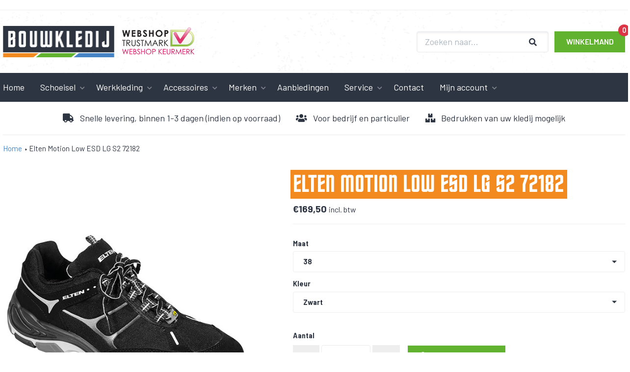

--- FILE ---
content_type: text/html; charset=utf-8
request_url: https://bouwkledij.nl/products/elten-motion-low-esd-lg-s2-72182
body_size: 14555
content:
<!DOCTYPE html>
<html lang='nl'>
  <head>
    <meta name="google-site-verification" content="5ssqghfKH_acr5WRymG7B5B6OvV-Y2AHjLJIbpuC_Nk" />
    <meta charset='utf-8'>
    <meta name='viewport' content='width=device-width,initial-scale=1'>
    <link rel='canonical' href='https://bouwkledij.nl/products/elten-motion-low-esd-lg-s2-72182'>
    <link rel='shortcut icon' href='' type='image/png'>
    <link rel="stylesheet" href="https://use.fontawesome.com/releases/v5.14.0/css/all.css" integrity="sha384-HzLeBuhoNPvSl5KYnjx0BT+WB0QEEqLprO+NBkkk5gbc67FTaL7XIGa2w1L0Xbgc" crossorigin="anonymous">

      <link href="//bouwkledij.nl/cdn/shop/t/2/assets/main.css?v=111603181540343972631600417009" rel="stylesheet" type="text/css" media="all" />
<link rel="shortcut icon" href="//bouwkledij.nl/cdn/shop/files/favicon_32x32.png?v=1614315360" type="image/png">
    <title>
      Elten Motion Low ESD LG S2 72182
      
      
      
        &ndash; Bouwkledij
      
    </title>

    





  
  
  
  
  




<meta name="description" content="Gehydrofobeerd microvezel Fashmo / Cordura®, ademende binnenvoering van textiel, gepolsterde watertong, hele inlegzool ESD PRO, ESD beschermende softvlies-binnenzool, TPU/PU zool, kunststof neus, Conform EN ISO 20345 Laag S2 SRC, metaalvrij / ledervrij." />
<meta property="og:url" content="https://bouwkledij.nl/products/elten-motion-low-esd-lg-s2-72182">
<meta property="og:site_name" content="Bouwkledij">
<meta property="og:type" content="product">
<meta property="og:title" content="Elten Motion Low ESD LG S2 72182">
<meta property="og:description" content="Gehydrofobeerd microvezel Fashmo / Cordura®, ademende binnenvoering van textiel, gepolsterde watertong, hele inlegzool ESD PRO, ESD beschermende softvlies-binnenzool, TPU/PU zool, kunststof neus, Conform EN ISO 20345 Laag S2 SRC, metaalvrij / ledervrij.">
<meta property="og:image" content="http://bouwkledij.nl/cdn/shop/products/0035930_0_Large_ab02b39d-cdc0-4773-bc5d-f92c0957c347_1024x.jpg?v=1604425747">
<meta property="og:image:secure_url" content="https://bouwkledij.nl/cdn/shop/products/0035930_0_Large_ab02b39d-cdc0-4773-bc5d-f92c0957c347_1024x.jpg?v=1604425747">
<meta property="og:price:amount" content="169,50">
<meta property="og:price:currency" content="EUR">

<meta name="twitter:title" content="Elten Motion Low ESD LG S2 72182">
<meta name="twitter:description" content="Gehydrofobeerd microvezel Fashmo / Cordura®, ademende binnenvoering van textiel, gepolsterde watertong, hele inlegzool ESD PRO, ESD beschermende softvlies-binnenzool, TPU/PU zool, kunststof neus, Conform EN ISO 20345 Laag S2 SRC, metaalvrij / ledervrij.">
<meta name="twitter:card" content="summary_large_image">
<meta name="twitter:image" content="https://bouwkledij.nl/cdn/shop/products/0035930_0_Large_ab02b39d-cdc0-4773-bc5d-f92c0957c347_1024x.jpg?v=1604425747">
<meta name="twitter:image:width" content="480">
<meta name="twitter:image:height" content="480">


    

    <script>
      window.theme = {
        strings: {
          addToCart: "In winkelwagen",
          soldOut: "Uitverkocht",
          unavailable: "Niet beschikbaar"
        },
        moneyFormat: "€{{amount_with_comma_separator}}"
      }
    </script>

    <link href="//bouwkledij.nl/cdn/shop/t/2/assets/index.css?v=111473710636728497521602760724" rel="stylesheet" type="text/css" media="all" />

    <script>window.performance && window.performance.mark && window.performance.mark('shopify.content_for_header.start');</script><meta name="google-site-verification" content="5ssqghfKH_acr5WRymG7B5B6OvV-Y2AHjLJIbpuC_Nk">
<meta name="facebook-domain-verification" content="m308nnk4zf6t55glxkht8im8yccpzd">
<meta name="facebook-domain-verification" content="9e4g7kl5kt1ac0pj0bbwdz0d6x1tk3">
<meta id="shopify-digital-wallet" name="shopify-digital-wallet" content="/48260776094/digital_wallets/dialog">
<link rel="alternate" type="application/json+oembed" href="https://bouwkledij.nl/products/elten-motion-low-esd-lg-s2-72182.oembed">
<script async="async" src="/checkouts/internal/preloads.js?locale=nl-NL"></script>
<script id="shopify-features" type="application/json">{"accessToken":"32dfc16052a244c6e6cd28414d0f3e16","betas":["rich-media-storefront-analytics"],"domain":"bouwkledij.nl","predictiveSearch":true,"shopId":48260776094,"locale":"nl"}</script>
<script>var Shopify = Shopify || {};
Shopify.shop = "bouwkledij-testomgeving.myshopify.com";
Shopify.locale = "nl";
Shopify.currency = {"active":"EUR","rate":"1.0"};
Shopify.country = "NL";
Shopify.theme = {"name":"Shopify-thema","id":111787999390,"schema_name":"Slater","schema_version":"1.0.0","theme_store_id":null,"role":"main"};
Shopify.theme.handle = "null";
Shopify.theme.style = {"id":null,"handle":null};
Shopify.cdnHost = "bouwkledij.nl/cdn";
Shopify.routes = Shopify.routes || {};
Shopify.routes.root = "/";</script>
<script type="module">!function(o){(o.Shopify=o.Shopify||{}).modules=!0}(window);</script>
<script>!function(o){function n(){var o=[];function n(){o.push(Array.prototype.slice.apply(arguments))}return n.q=o,n}var t=o.Shopify=o.Shopify||{};t.loadFeatures=n(),t.autoloadFeatures=n()}(window);</script>
<script id="shop-js-analytics" type="application/json">{"pageType":"product"}</script>
<script defer="defer" async type="module" src="//bouwkledij.nl/cdn/shopifycloud/shop-js/modules/v2/client.init-shop-cart-sync_CwGft62q.nl.esm.js"></script>
<script defer="defer" async type="module" src="//bouwkledij.nl/cdn/shopifycloud/shop-js/modules/v2/chunk.common_BAeYDmFP.esm.js"></script>
<script defer="defer" async type="module" src="//bouwkledij.nl/cdn/shopifycloud/shop-js/modules/v2/chunk.modal_B9qqLDBC.esm.js"></script>
<script type="module">
  await import("//bouwkledij.nl/cdn/shopifycloud/shop-js/modules/v2/client.init-shop-cart-sync_CwGft62q.nl.esm.js");
await import("//bouwkledij.nl/cdn/shopifycloud/shop-js/modules/v2/chunk.common_BAeYDmFP.esm.js");
await import("//bouwkledij.nl/cdn/shopifycloud/shop-js/modules/v2/chunk.modal_B9qqLDBC.esm.js");

  window.Shopify.SignInWithShop?.initShopCartSync?.({"fedCMEnabled":true,"windoidEnabled":true});

</script>
<script id="__st">var __st={"a":48260776094,"offset":3600,"reqid":"faf52d7f-6d83-45e2-a79f-812a3aa7bf52-1769347355","pageurl":"bouwkledij.nl\/products\/elten-motion-low-esd-lg-s2-72182","u":"c70c193e9a8f","p":"product","rtyp":"product","rid":5870248231070};</script>
<script>window.ShopifyPaypalV4VisibilityTracking = true;</script>
<script id="captcha-bootstrap">!function(){'use strict';const t='contact',e='account',n='new_comment',o=[[t,t],['blogs',n],['comments',n],[t,'customer']],c=[[e,'customer_login'],[e,'guest_login'],[e,'recover_customer_password'],[e,'create_customer']],r=t=>t.map((([t,e])=>`form[action*='/${t}']:not([data-nocaptcha='true']) input[name='form_type'][value='${e}']`)).join(','),a=t=>()=>t?[...document.querySelectorAll(t)].map((t=>t.form)):[];function s(){const t=[...o],e=r(t);return a(e)}const i='password',u='form_key',d=['recaptcha-v3-token','g-recaptcha-response','h-captcha-response',i],f=()=>{try{return window.sessionStorage}catch{return}},m='__shopify_v',_=t=>t.elements[u];function p(t,e,n=!1){try{const o=window.sessionStorage,c=JSON.parse(o.getItem(e)),{data:r}=function(t){const{data:e,action:n}=t;return t[m]||n?{data:e,action:n}:{data:t,action:n}}(c);for(const[e,n]of Object.entries(r))t.elements[e]&&(t.elements[e].value=n);n&&o.removeItem(e)}catch(o){console.error('form repopulation failed',{error:o})}}const l='form_type',E='cptcha';function T(t){t.dataset[E]=!0}const w=window,h=w.document,L='Shopify',v='ce_forms',y='captcha';let A=!1;((t,e)=>{const n=(g='f06e6c50-85a8-45c8-87d0-21a2b65856fe',I='https://cdn.shopify.com/shopifycloud/storefront-forms-hcaptcha/ce_storefront_forms_captcha_hcaptcha.v1.5.2.iife.js',D={infoText:'Beschermd door hCaptcha',privacyText:'Privacy',termsText:'Voorwaarden'},(t,e,n)=>{const o=w[L][v],c=o.bindForm;if(c)return c(t,g,e,D).then(n);var r;o.q.push([[t,g,e,D],n]),r=I,A||(h.body.append(Object.assign(h.createElement('script'),{id:'captcha-provider',async:!0,src:r})),A=!0)});var g,I,D;w[L]=w[L]||{},w[L][v]=w[L][v]||{},w[L][v].q=[],w[L][y]=w[L][y]||{},w[L][y].protect=function(t,e){n(t,void 0,e),T(t)},Object.freeze(w[L][y]),function(t,e,n,w,h,L){const[v,y,A,g]=function(t,e,n){const i=e?o:[],u=t?c:[],d=[...i,...u],f=r(d),m=r(i),_=r(d.filter((([t,e])=>n.includes(e))));return[a(f),a(m),a(_),s()]}(w,h,L),I=t=>{const e=t.target;return e instanceof HTMLFormElement?e:e&&e.form},D=t=>v().includes(t);t.addEventListener('submit',(t=>{const e=I(t);if(!e)return;const n=D(e)&&!e.dataset.hcaptchaBound&&!e.dataset.recaptchaBound,o=_(e),c=g().includes(e)&&(!o||!o.value);(n||c)&&t.preventDefault(),c&&!n&&(function(t){try{if(!f())return;!function(t){const e=f();if(!e)return;const n=_(t);if(!n)return;const o=n.value;o&&e.removeItem(o)}(t);const e=Array.from(Array(32),(()=>Math.random().toString(36)[2])).join('');!function(t,e){_(t)||t.append(Object.assign(document.createElement('input'),{type:'hidden',name:u})),t.elements[u].value=e}(t,e),function(t,e){const n=f();if(!n)return;const o=[...t.querySelectorAll(`input[type='${i}']`)].map((({name:t})=>t)),c=[...d,...o],r={};for(const[a,s]of new FormData(t).entries())c.includes(a)||(r[a]=s);n.setItem(e,JSON.stringify({[m]:1,action:t.action,data:r}))}(t,e)}catch(e){console.error('failed to persist form',e)}}(e),e.submit())}));const S=(t,e)=>{t&&!t.dataset[E]&&(n(t,e.some((e=>e===t))),T(t))};for(const o of['focusin','change'])t.addEventListener(o,(t=>{const e=I(t);D(e)&&S(e,y())}));const B=e.get('form_key'),M=e.get(l),P=B&&M;t.addEventListener('DOMContentLoaded',(()=>{const t=y();if(P)for(const e of t)e.elements[l].value===M&&p(e,B);[...new Set([...A(),...v().filter((t=>'true'===t.dataset.shopifyCaptcha))])].forEach((e=>S(e,t)))}))}(h,new URLSearchParams(w.location.search),n,t,e,['guest_login'])})(!0,!0)}();</script>
<script integrity="sha256-4kQ18oKyAcykRKYeNunJcIwy7WH5gtpwJnB7kiuLZ1E=" data-source-attribution="shopify.loadfeatures" defer="defer" src="//bouwkledij.nl/cdn/shopifycloud/storefront/assets/storefront/load_feature-a0a9edcb.js" crossorigin="anonymous"></script>
<script data-source-attribution="shopify.dynamic_checkout.dynamic.init">var Shopify=Shopify||{};Shopify.PaymentButton=Shopify.PaymentButton||{isStorefrontPortableWallets:!0,init:function(){window.Shopify.PaymentButton.init=function(){};var t=document.createElement("script");t.src="https://bouwkledij.nl/cdn/shopifycloud/portable-wallets/latest/portable-wallets.nl.js",t.type="module",document.head.appendChild(t)}};
</script>
<script data-source-attribution="shopify.dynamic_checkout.buyer_consent">
  function portableWalletsHideBuyerConsent(e){var t=document.getElementById("shopify-buyer-consent"),n=document.getElementById("shopify-subscription-policy-button");t&&n&&(t.classList.add("hidden"),t.setAttribute("aria-hidden","true"),n.removeEventListener("click",e))}function portableWalletsShowBuyerConsent(e){var t=document.getElementById("shopify-buyer-consent"),n=document.getElementById("shopify-subscription-policy-button");t&&n&&(t.classList.remove("hidden"),t.removeAttribute("aria-hidden"),n.addEventListener("click",e))}window.Shopify?.PaymentButton&&(window.Shopify.PaymentButton.hideBuyerConsent=portableWalletsHideBuyerConsent,window.Shopify.PaymentButton.showBuyerConsent=portableWalletsShowBuyerConsent);
</script>
<script data-source-attribution="shopify.dynamic_checkout.cart.bootstrap">document.addEventListener("DOMContentLoaded",(function(){function t(){return document.querySelector("shopify-accelerated-checkout-cart, shopify-accelerated-checkout")}if(t())Shopify.PaymentButton.init();else{new MutationObserver((function(e,n){t()&&(Shopify.PaymentButton.init(),n.disconnect())})).observe(document.body,{childList:!0,subtree:!0})}}));
</script>
<script id='scb4127' type='text/javascript' async='' src='https://bouwkledij.nl/cdn/shopifycloud/privacy-banner/storefront-banner.js'></script>
<script>window.performance && window.performance.mark && window.performance.mark('shopify.content_for_header.end');</script>
  <link href="https://monorail-edge.shopifysvc.com" rel="dns-prefetch">
<script>(function(){if ("sendBeacon" in navigator && "performance" in window) {try {var session_token_from_headers = performance.getEntriesByType('navigation')[0].serverTiming.find(x => x.name == '_s').description;} catch {var session_token_from_headers = undefined;}var session_cookie_matches = document.cookie.match(/_shopify_s=([^;]*)/);var session_token_from_cookie = session_cookie_matches && session_cookie_matches.length === 2 ? session_cookie_matches[1] : "";var session_token = session_token_from_headers || session_token_from_cookie || "";function handle_abandonment_event(e) {var entries = performance.getEntries().filter(function(entry) {return /monorail-edge.shopifysvc.com/.test(entry.name);});if (!window.abandonment_tracked && entries.length === 0) {window.abandonment_tracked = true;var currentMs = Date.now();var navigation_start = performance.timing.navigationStart;var payload = {shop_id: 48260776094,url: window.location.href,navigation_start,duration: currentMs - navigation_start,session_token,page_type: "product"};window.navigator.sendBeacon("https://monorail-edge.shopifysvc.com/v1/produce", JSON.stringify({schema_id: "online_store_buyer_site_abandonment/1.1",payload: payload,metadata: {event_created_at_ms: currentMs,event_sent_at_ms: currentMs}}));}}window.addEventListener('pagehide', handle_abandonment_event);}}());</script>
<script id="web-pixels-manager-setup">(function e(e,d,r,n,o){if(void 0===o&&(o={}),!Boolean(null===(a=null===(i=window.Shopify)||void 0===i?void 0:i.analytics)||void 0===a?void 0:a.replayQueue)){var i,a;window.Shopify=window.Shopify||{};var t=window.Shopify;t.analytics=t.analytics||{};var s=t.analytics;s.replayQueue=[],s.publish=function(e,d,r){return s.replayQueue.push([e,d,r]),!0};try{self.performance.mark("wpm:start")}catch(e){}var l=function(){var e={modern:/Edge?\/(1{2}[4-9]|1[2-9]\d|[2-9]\d{2}|\d{4,})\.\d+(\.\d+|)|Firefox\/(1{2}[4-9]|1[2-9]\d|[2-9]\d{2}|\d{4,})\.\d+(\.\d+|)|Chrom(ium|e)\/(9{2}|\d{3,})\.\d+(\.\d+|)|(Maci|X1{2}).+ Version\/(15\.\d+|(1[6-9]|[2-9]\d|\d{3,})\.\d+)([,.]\d+|)( \(\w+\)|)( Mobile\/\w+|) Safari\/|Chrome.+OPR\/(9{2}|\d{3,})\.\d+\.\d+|(CPU[ +]OS|iPhone[ +]OS|CPU[ +]iPhone|CPU IPhone OS|CPU iPad OS)[ +]+(15[._]\d+|(1[6-9]|[2-9]\d|\d{3,})[._]\d+)([._]\d+|)|Android:?[ /-](13[3-9]|1[4-9]\d|[2-9]\d{2}|\d{4,})(\.\d+|)(\.\d+|)|Android.+Firefox\/(13[5-9]|1[4-9]\d|[2-9]\d{2}|\d{4,})\.\d+(\.\d+|)|Android.+Chrom(ium|e)\/(13[3-9]|1[4-9]\d|[2-9]\d{2}|\d{4,})\.\d+(\.\d+|)|SamsungBrowser\/([2-9]\d|\d{3,})\.\d+/,legacy:/Edge?\/(1[6-9]|[2-9]\d|\d{3,})\.\d+(\.\d+|)|Firefox\/(5[4-9]|[6-9]\d|\d{3,})\.\d+(\.\d+|)|Chrom(ium|e)\/(5[1-9]|[6-9]\d|\d{3,})\.\d+(\.\d+|)([\d.]+$|.*Safari\/(?![\d.]+ Edge\/[\d.]+$))|(Maci|X1{2}).+ Version\/(10\.\d+|(1[1-9]|[2-9]\d|\d{3,})\.\d+)([,.]\d+|)( \(\w+\)|)( Mobile\/\w+|) Safari\/|Chrome.+OPR\/(3[89]|[4-9]\d|\d{3,})\.\d+\.\d+|(CPU[ +]OS|iPhone[ +]OS|CPU[ +]iPhone|CPU IPhone OS|CPU iPad OS)[ +]+(10[._]\d+|(1[1-9]|[2-9]\d|\d{3,})[._]\d+)([._]\d+|)|Android:?[ /-](13[3-9]|1[4-9]\d|[2-9]\d{2}|\d{4,})(\.\d+|)(\.\d+|)|Mobile Safari.+OPR\/([89]\d|\d{3,})\.\d+\.\d+|Android.+Firefox\/(13[5-9]|1[4-9]\d|[2-9]\d{2}|\d{4,})\.\d+(\.\d+|)|Android.+Chrom(ium|e)\/(13[3-9]|1[4-9]\d|[2-9]\d{2}|\d{4,})\.\d+(\.\d+|)|Android.+(UC? ?Browser|UCWEB|U3)[ /]?(15\.([5-9]|\d{2,})|(1[6-9]|[2-9]\d|\d{3,})\.\d+)\.\d+|SamsungBrowser\/(5\.\d+|([6-9]|\d{2,})\.\d+)|Android.+MQ{2}Browser\/(14(\.(9|\d{2,})|)|(1[5-9]|[2-9]\d|\d{3,})(\.\d+|))(\.\d+|)|K[Aa][Ii]OS\/(3\.\d+|([4-9]|\d{2,})\.\d+)(\.\d+|)/},d=e.modern,r=e.legacy,n=navigator.userAgent;return n.match(d)?"modern":n.match(r)?"legacy":"unknown"}(),u="modern"===l?"modern":"legacy",c=(null!=n?n:{modern:"",legacy:""})[u],f=function(e){return[e.baseUrl,"/wpm","/b",e.hashVersion,"modern"===e.buildTarget?"m":"l",".js"].join("")}({baseUrl:d,hashVersion:r,buildTarget:u}),m=function(e){var d=e.version,r=e.bundleTarget,n=e.surface,o=e.pageUrl,i=e.monorailEndpoint;return{emit:function(e){var a=e.status,t=e.errorMsg,s=(new Date).getTime(),l=JSON.stringify({metadata:{event_sent_at_ms:s},events:[{schema_id:"web_pixels_manager_load/3.1",payload:{version:d,bundle_target:r,page_url:o,status:a,surface:n,error_msg:t},metadata:{event_created_at_ms:s}}]});if(!i)return console&&console.warn&&console.warn("[Web Pixels Manager] No Monorail endpoint provided, skipping logging."),!1;try{return self.navigator.sendBeacon.bind(self.navigator)(i,l)}catch(e){}var u=new XMLHttpRequest;try{return u.open("POST",i,!0),u.setRequestHeader("Content-Type","text/plain"),u.send(l),!0}catch(e){return console&&console.warn&&console.warn("[Web Pixels Manager] Got an unhandled error while logging to Monorail."),!1}}}}({version:r,bundleTarget:l,surface:e.surface,pageUrl:self.location.href,monorailEndpoint:e.monorailEndpoint});try{o.browserTarget=l,function(e){var d=e.src,r=e.async,n=void 0===r||r,o=e.onload,i=e.onerror,a=e.sri,t=e.scriptDataAttributes,s=void 0===t?{}:t,l=document.createElement("script"),u=document.querySelector("head"),c=document.querySelector("body");if(l.async=n,l.src=d,a&&(l.integrity=a,l.crossOrigin="anonymous"),s)for(var f in s)if(Object.prototype.hasOwnProperty.call(s,f))try{l.dataset[f]=s[f]}catch(e){}if(o&&l.addEventListener("load",o),i&&l.addEventListener("error",i),u)u.appendChild(l);else{if(!c)throw new Error("Did not find a head or body element to append the script");c.appendChild(l)}}({src:f,async:!0,onload:function(){if(!function(){var e,d;return Boolean(null===(d=null===(e=window.Shopify)||void 0===e?void 0:e.analytics)||void 0===d?void 0:d.initialized)}()){var d=window.webPixelsManager.init(e)||void 0;if(d){var r=window.Shopify.analytics;r.replayQueue.forEach((function(e){var r=e[0],n=e[1],o=e[2];d.publishCustomEvent(r,n,o)})),r.replayQueue=[],r.publish=d.publishCustomEvent,r.visitor=d.visitor,r.initialized=!0}}},onerror:function(){return m.emit({status:"failed",errorMsg:"".concat(f," has failed to load")})},sri:function(e){var d=/^sha384-[A-Za-z0-9+/=]+$/;return"string"==typeof e&&d.test(e)}(c)?c:"",scriptDataAttributes:o}),m.emit({status:"loading"})}catch(e){m.emit({status:"failed",errorMsg:(null==e?void 0:e.message)||"Unknown error"})}}})({shopId: 48260776094,storefrontBaseUrl: "https://bouwkledij.nl",extensionsBaseUrl: "https://extensions.shopifycdn.com/cdn/shopifycloud/web-pixels-manager",monorailEndpoint: "https://monorail-edge.shopifysvc.com/unstable/produce_batch",surface: "storefront-renderer",enabledBetaFlags: ["2dca8a86"],webPixelsConfigList: [{"id":"1052770642","configuration":"{\"config\":\"{\\\"pixel_id\\\":\\\"AW-363892000\\\",\\\"target_country\\\":\\\"NL\\\",\\\"gtag_events\\\":[{\\\"type\\\":\\\"search\\\",\\\"action_label\\\":\\\"AW-363892000\\\/WoHZCMKy9eQCEKCawq0B\\\"},{\\\"type\\\":\\\"begin_checkout\\\",\\\"action_label\\\":\\\"AW-363892000\\\/9he1CL-y9eQCEKCawq0B\\\"},{\\\"type\\\":\\\"view_item\\\",\\\"action_label\\\":[\\\"AW-363892000\\\/lfh7CLmy9eQCEKCawq0B\\\",\\\"MC-1502TTFCNT\\\"]},{\\\"type\\\":\\\"purchase\\\",\\\"action_label\\\":[\\\"AW-363892000\\\/ULZmCLay9eQCEKCawq0B\\\",\\\"MC-1502TTFCNT\\\"]},{\\\"type\\\":\\\"page_view\\\",\\\"action_label\\\":[\\\"AW-363892000\\\/wTBGCLOy9eQCEKCawq0B\\\",\\\"MC-1502TTFCNT\\\"]},{\\\"type\\\":\\\"add_payment_info\\\",\\\"action_label\\\":\\\"AW-363892000\\\/yiHwCMWy9eQCEKCawq0B\\\"},{\\\"type\\\":\\\"add_to_cart\\\",\\\"action_label\\\":\\\"AW-363892000\\\/RRt5CLyy9eQCEKCawq0B\\\"}],\\\"enable_monitoring_mode\\\":false}\"}","eventPayloadVersion":"v1","runtimeContext":"OPEN","scriptVersion":"b2a88bafab3e21179ed38636efcd8a93","type":"APP","apiClientId":1780363,"privacyPurposes":[],"dataSharingAdjustments":{"protectedCustomerApprovalScopes":["read_customer_address","read_customer_email","read_customer_name","read_customer_personal_data","read_customer_phone"]}},{"id":"369885522","configuration":"{\"pixel_id\":\"1018710955708408\",\"pixel_type\":\"facebook_pixel\",\"metaapp_system_user_token\":\"-\"}","eventPayloadVersion":"v1","runtimeContext":"OPEN","scriptVersion":"ca16bc87fe92b6042fbaa3acc2fbdaa6","type":"APP","apiClientId":2329312,"privacyPurposes":["ANALYTICS","MARKETING","SALE_OF_DATA"],"dataSharingAdjustments":{"protectedCustomerApprovalScopes":["read_customer_address","read_customer_email","read_customer_name","read_customer_personal_data","read_customer_phone"]}},{"id":"175767890","eventPayloadVersion":"v1","runtimeContext":"LAX","scriptVersion":"1","type":"CUSTOM","privacyPurposes":["ANALYTICS"],"name":"Google Analytics tag (migrated)"},{"id":"shopify-app-pixel","configuration":"{}","eventPayloadVersion":"v1","runtimeContext":"STRICT","scriptVersion":"0450","apiClientId":"shopify-pixel","type":"APP","privacyPurposes":["ANALYTICS","MARKETING"]},{"id":"shopify-custom-pixel","eventPayloadVersion":"v1","runtimeContext":"LAX","scriptVersion":"0450","apiClientId":"shopify-pixel","type":"CUSTOM","privacyPurposes":["ANALYTICS","MARKETING"]}],isMerchantRequest: false,initData: {"shop":{"name":"Bouwkledij","paymentSettings":{"currencyCode":"EUR"},"myshopifyDomain":"bouwkledij-testomgeving.myshopify.com","countryCode":"NL","storefrontUrl":"https:\/\/bouwkledij.nl"},"customer":null,"cart":null,"checkout":null,"productVariants":[{"price":{"amount":169.5,"currencyCode":"EUR"},"product":{"title":"Elten Motion Low ESD LG S2 72182","vendor":"Elten","id":"5870248231070","untranslatedTitle":"Elten Motion Low ESD LG S2 72182","url":"\/products\/elten-motion-low-esd-lg-s2-72182","type":""},"id":"36805482086558","image":{"src":"\/\/bouwkledij.nl\/cdn\/shop\/products\/0035930_0_Large_ab02b39d-cdc0-4773-bc5d-f92c0957c347.jpg?v=1604425747"},"sku":"11.160.178.38","title":"38 \/ Zwart","untranslatedTitle":"38 \/ Zwart"},{"price":{"amount":169.5,"currencyCode":"EUR"},"product":{"title":"Elten Motion Low ESD LG S2 72182","vendor":"Elten","id":"5870248231070","untranslatedTitle":"Elten Motion Low ESD LG S2 72182","url":"\/products\/elten-motion-low-esd-lg-s2-72182","type":""},"id":"36805482119326","image":{"src":"\/\/bouwkledij.nl\/cdn\/shop\/products\/0035930_0_Large_ab02b39d-cdc0-4773-bc5d-f92c0957c347.jpg?v=1604425747"},"sku":"11.160.178.39","title":"39 \/ Zwart","untranslatedTitle":"39 \/ Zwart"},{"price":{"amount":169.5,"currencyCode":"EUR"},"product":{"title":"Elten Motion Low ESD LG S2 72182","vendor":"Elten","id":"5870248231070","untranslatedTitle":"Elten Motion Low ESD LG S2 72182","url":"\/products\/elten-motion-low-esd-lg-s2-72182","type":""},"id":"36805482152094","image":{"src":"\/\/bouwkledij.nl\/cdn\/shop\/products\/0035930_0_Large_ab02b39d-cdc0-4773-bc5d-f92c0957c347.jpg?v=1604425747"},"sku":"11.160.178.40","title":"40 \/ Zwart","untranslatedTitle":"40 \/ Zwart"},{"price":{"amount":169.5,"currencyCode":"EUR"},"product":{"title":"Elten Motion Low ESD LG S2 72182","vendor":"Elten","id":"5870248231070","untranslatedTitle":"Elten Motion Low ESD LG S2 72182","url":"\/products\/elten-motion-low-esd-lg-s2-72182","type":""},"id":"36805482184862","image":{"src":"\/\/bouwkledij.nl\/cdn\/shop\/products\/0035930_0_Large_ab02b39d-cdc0-4773-bc5d-f92c0957c347.jpg?v=1604425747"},"sku":"11.160.178.41","title":"41 \/ Zwart","untranslatedTitle":"41 \/ Zwart"},{"price":{"amount":169.5,"currencyCode":"EUR"},"product":{"title":"Elten Motion Low ESD LG S2 72182","vendor":"Elten","id":"5870248231070","untranslatedTitle":"Elten Motion Low ESD LG S2 72182","url":"\/products\/elten-motion-low-esd-lg-s2-72182","type":""},"id":"36805482217630","image":{"src":"\/\/bouwkledij.nl\/cdn\/shop\/products\/0035930_0_Large_ab02b39d-cdc0-4773-bc5d-f92c0957c347.jpg?v=1604425747"},"sku":"11.160.178.42","title":"42 \/ Zwart","untranslatedTitle":"42 \/ Zwart"},{"price":{"amount":169.5,"currencyCode":"EUR"},"product":{"title":"Elten Motion Low ESD LG S2 72182","vendor":"Elten","id":"5870248231070","untranslatedTitle":"Elten Motion Low ESD LG S2 72182","url":"\/products\/elten-motion-low-esd-lg-s2-72182","type":""},"id":"36805482250398","image":{"src":"\/\/bouwkledij.nl\/cdn\/shop\/products\/0035930_0_Large_ab02b39d-cdc0-4773-bc5d-f92c0957c347.jpg?v=1604425747"},"sku":"11.160.178.43","title":"43 \/ Zwart","untranslatedTitle":"43 \/ Zwart"},{"price":{"amount":169.5,"currencyCode":"EUR"},"product":{"title":"Elten Motion Low ESD LG S2 72182","vendor":"Elten","id":"5870248231070","untranslatedTitle":"Elten Motion Low ESD LG S2 72182","url":"\/products\/elten-motion-low-esd-lg-s2-72182","type":""},"id":"36805482283166","image":{"src":"\/\/bouwkledij.nl\/cdn\/shop\/products\/0035930_0_Large_ab02b39d-cdc0-4773-bc5d-f92c0957c347.jpg?v=1604425747"},"sku":"11.160.178.44","title":"44 \/ Zwart","untranslatedTitle":"44 \/ Zwart"},{"price":{"amount":169.5,"currencyCode":"EUR"},"product":{"title":"Elten Motion Low ESD LG S2 72182","vendor":"Elten","id":"5870248231070","untranslatedTitle":"Elten Motion Low ESD LG S2 72182","url":"\/products\/elten-motion-low-esd-lg-s2-72182","type":""},"id":"36805482315934","image":{"src":"\/\/bouwkledij.nl\/cdn\/shop\/products\/0035930_0_Large_ab02b39d-cdc0-4773-bc5d-f92c0957c347.jpg?v=1604425747"},"sku":"11.160.178.45","title":"45 \/ Zwart","untranslatedTitle":"45 \/ Zwart"},{"price":{"amount":169.5,"currencyCode":"EUR"},"product":{"title":"Elten Motion Low ESD LG S2 72182","vendor":"Elten","id":"5870248231070","untranslatedTitle":"Elten Motion Low ESD LG S2 72182","url":"\/products\/elten-motion-low-esd-lg-s2-72182","type":""},"id":"36805482348702","image":{"src":"\/\/bouwkledij.nl\/cdn\/shop\/products\/0035930_0_Large_ab02b39d-cdc0-4773-bc5d-f92c0957c347.jpg?v=1604425747"},"sku":"11.160.178.46","title":"46 \/ Zwart","untranslatedTitle":"46 \/ Zwart"},{"price":{"amount":169.5,"currencyCode":"EUR"},"product":{"title":"Elten Motion Low ESD LG S2 72182","vendor":"Elten","id":"5870248231070","untranslatedTitle":"Elten Motion Low ESD LG S2 72182","url":"\/products\/elten-motion-low-esd-lg-s2-72182","type":""},"id":"36805482381470","image":{"src":"\/\/bouwkledij.nl\/cdn\/shop\/products\/0035930_0_Large_ab02b39d-cdc0-4773-bc5d-f92c0957c347.jpg?v=1604425747"},"sku":"11.160.178.47","title":"47 \/ Zwart","untranslatedTitle":"47 \/ Zwart"}],"purchasingCompany":null},},"https://bouwkledij.nl/cdn","fcfee988w5aeb613cpc8e4bc33m6693e112",{"modern":"","legacy":""},{"shopId":"48260776094","storefrontBaseUrl":"https:\/\/bouwkledij.nl","extensionBaseUrl":"https:\/\/extensions.shopifycdn.com\/cdn\/shopifycloud\/web-pixels-manager","surface":"storefront-renderer","enabledBetaFlags":"[\"2dca8a86\"]","isMerchantRequest":"false","hashVersion":"fcfee988w5aeb613cpc8e4bc33m6693e112","publish":"custom","events":"[[\"page_viewed\",{}],[\"product_viewed\",{\"productVariant\":{\"price\":{\"amount\":169.5,\"currencyCode\":\"EUR\"},\"product\":{\"title\":\"Elten Motion Low ESD LG S2 72182\",\"vendor\":\"Elten\",\"id\":\"5870248231070\",\"untranslatedTitle\":\"Elten Motion Low ESD LG S2 72182\",\"url\":\"\/products\/elten-motion-low-esd-lg-s2-72182\",\"type\":\"\"},\"id\":\"36805482086558\",\"image\":{\"src\":\"\/\/bouwkledij.nl\/cdn\/shop\/products\/0035930_0_Large_ab02b39d-cdc0-4773-bc5d-f92c0957c347.jpg?v=1604425747\"},\"sku\":\"11.160.178.38\",\"title\":\"38 \/ Zwart\",\"untranslatedTitle\":\"38 \/ Zwart\"}}]]"});</script><script>
  window.ShopifyAnalytics = window.ShopifyAnalytics || {};
  window.ShopifyAnalytics.meta = window.ShopifyAnalytics.meta || {};
  window.ShopifyAnalytics.meta.currency = 'EUR';
  var meta = {"product":{"id":5870248231070,"gid":"gid:\/\/shopify\/Product\/5870248231070","vendor":"Elten","type":"","handle":"elten-motion-low-esd-lg-s2-72182","variants":[{"id":36805482086558,"price":16950,"name":"Elten Motion Low ESD LG S2 72182 - 38 \/ Zwart","public_title":"38 \/ Zwart","sku":"11.160.178.38"},{"id":36805482119326,"price":16950,"name":"Elten Motion Low ESD LG S2 72182 - 39 \/ Zwart","public_title":"39 \/ Zwart","sku":"11.160.178.39"},{"id":36805482152094,"price":16950,"name":"Elten Motion Low ESD LG S2 72182 - 40 \/ Zwart","public_title":"40 \/ Zwart","sku":"11.160.178.40"},{"id":36805482184862,"price":16950,"name":"Elten Motion Low ESD LG S2 72182 - 41 \/ Zwart","public_title":"41 \/ Zwart","sku":"11.160.178.41"},{"id":36805482217630,"price":16950,"name":"Elten Motion Low ESD LG S2 72182 - 42 \/ Zwart","public_title":"42 \/ Zwart","sku":"11.160.178.42"},{"id":36805482250398,"price":16950,"name":"Elten Motion Low ESD LG S2 72182 - 43 \/ Zwart","public_title":"43 \/ Zwart","sku":"11.160.178.43"},{"id":36805482283166,"price":16950,"name":"Elten Motion Low ESD LG S2 72182 - 44 \/ Zwart","public_title":"44 \/ Zwart","sku":"11.160.178.44"},{"id":36805482315934,"price":16950,"name":"Elten Motion Low ESD LG S2 72182 - 45 \/ Zwart","public_title":"45 \/ Zwart","sku":"11.160.178.45"},{"id":36805482348702,"price":16950,"name":"Elten Motion Low ESD LG S2 72182 - 46 \/ Zwart","public_title":"46 \/ Zwart","sku":"11.160.178.46"},{"id":36805482381470,"price":16950,"name":"Elten Motion Low ESD LG S2 72182 - 47 \/ Zwart","public_title":"47 \/ Zwart","sku":"11.160.178.47"}],"remote":false},"page":{"pageType":"product","resourceType":"product","resourceId":5870248231070,"requestId":"faf52d7f-6d83-45e2-a79f-812a3aa7bf52-1769347355"}};
  for (var attr in meta) {
    window.ShopifyAnalytics.meta[attr] = meta[attr];
  }
</script>
<script class="analytics">
  (function () {
    var customDocumentWrite = function(content) {
      var jquery = null;

      if (window.jQuery) {
        jquery = window.jQuery;
      } else if (window.Checkout && window.Checkout.$) {
        jquery = window.Checkout.$;
      }

      if (jquery) {
        jquery('body').append(content);
      }
    };

    var hasLoggedConversion = function(token) {
      if (token) {
        return document.cookie.indexOf('loggedConversion=' + token) !== -1;
      }
      return false;
    }

    var setCookieIfConversion = function(token) {
      if (token) {
        var twoMonthsFromNow = new Date(Date.now());
        twoMonthsFromNow.setMonth(twoMonthsFromNow.getMonth() + 2);

        document.cookie = 'loggedConversion=' + token + '; expires=' + twoMonthsFromNow;
      }
    }

    var trekkie = window.ShopifyAnalytics.lib = window.trekkie = window.trekkie || [];
    if (trekkie.integrations) {
      return;
    }
    trekkie.methods = [
      'identify',
      'page',
      'ready',
      'track',
      'trackForm',
      'trackLink'
    ];
    trekkie.factory = function(method) {
      return function() {
        var args = Array.prototype.slice.call(arguments);
        args.unshift(method);
        trekkie.push(args);
        return trekkie;
      };
    };
    for (var i = 0; i < trekkie.methods.length; i++) {
      var key = trekkie.methods[i];
      trekkie[key] = trekkie.factory(key);
    }
    trekkie.load = function(config) {
      trekkie.config = config || {};
      trekkie.config.initialDocumentCookie = document.cookie;
      var first = document.getElementsByTagName('script')[0];
      var script = document.createElement('script');
      script.type = 'text/javascript';
      script.onerror = function(e) {
        var scriptFallback = document.createElement('script');
        scriptFallback.type = 'text/javascript';
        scriptFallback.onerror = function(error) {
                var Monorail = {
      produce: function produce(monorailDomain, schemaId, payload) {
        var currentMs = new Date().getTime();
        var event = {
          schema_id: schemaId,
          payload: payload,
          metadata: {
            event_created_at_ms: currentMs,
            event_sent_at_ms: currentMs
          }
        };
        return Monorail.sendRequest("https://" + monorailDomain + "/v1/produce", JSON.stringify(event));
      },
      sendRequest: function sendRequest(endpointUrl, payload) {
        // Try the sendBeacon API
        if (window && window.navigator && typeof window.navigator.sendBeacon === 'function' && typeof window.Blob === 'function' && !Monorail.isIos12()) {
          var blobData = new window.Blob([payload], {
            type: 'text/plain'
          });

          if (window.navigator.sendBeacon(endpointUrl, blobData)) {
            return true;
          } // sendBeacon was not successful

        } // XHR beacon

        var xhr = new XMLHttpRequest();

        try {
          xhr.open('POST', endpointUrl);
          xhr.setRequestHeader('Content-Type', 'text/plain');
          xhr.send(payload);
        } catch (e) {
          console.log(e);
        }

        return false;
      },
      isIos12: function isIos12() {
        return window.navigator.userAgent.lastIndexOf('iPhone; CPU iPhone OS 12_') !== -1 || window.navigator.userAgent.lastIndexOf('iPad; CPU OS 12_') !== -1;
      }
    };
    Monorail.produce('monorail-edge.shopifysvc.com',
      'trekkie_storefront_load_errors/1.1',
      {shop_id: 48260776094,
      theme_id: 111787999390,
      app_name: "storefront",
      context_url: window.location.href,
      source_url: "//bouwkledij.nl/cdn/s/trekkie.storefront.8d95595f799fbf7e1d32231b9a28fd43b70c67d3.min.js"});

        };
        scriptFallback.async = true;
        scriptFallback.src = '//bouwkledij.nl/cdn/s/trekkie.storefront.8d95595f799fbf7e1d32231b9a28fd43b70c67d3.min.js';
        first.parentNode.insertBefore(scriptFallback, first);
      };
      script.async = true;
      script.src = '//bouwkledij.nl/cdn/s/trekkie.storefront.8d95595f799fbf7e1d32231b9a28fd43b70c67d3.min.js';
      first.parentNode.insertBefore(script, first);
    };
    trekkie.load(
      {"Trekkie":{"appName":"storefront","development":false,"defaultAttributes":{"shopId":48260776094,"isMerchantRequest":null,"themeId":111787999390,"themeCityHash":"1368685344666034291","contentLanguage":"nl","currency":"EUR","eventMetadataId":"d44c0d24-0f56-41b1-8faf-399351538087"},"isServerSideCookieWritingEnabled":true,"monorailRegion":"shop_domain","enabledBetaFlags":["65f19447"]},"Session Attribution":{},"S2S":{"facebookCapiEnabled":true,"source":"trekkie-storefront-renderer","apiClientId":580111}}
    );

    var loaded = false;
    trekkie.ready(function() {
      if (loaded) return;
      loaded = true;

      window.ShopifyAnalytics.lib = window.trekkie;

      var originalDocumentWrite = document.write;
      document.write = customDocumentWrite;
      try { window.ShopifyAnalytics.merchantGoogleAnalytics.call(this); } catch(error) {};
      document.write = originalDocumentWrite;

      window.ShopifyAnalytics.lib.page(null,{"pageType":"product","resourceType":"product","resourceId":5870248231070,"requestId":"faf52d7f-6d83-45e2-a79f-812a3aa7bf52-1769347355","shopifyEmitted":true});

      var match = window.location.pathname.match(/checkouts\/(.+)\/(thank_you|post_purchase)/)
      var token = match? match[1]: undefined;
      if (!hasLoggedConversion(token)) {
        setCookieIfConversion(token);
        window.ShopifyAnalytics.lib.track("Viewed Product",{"currency":"EUR","variantId":36805482086558,"productId":5870248231070,"productGid":"gid:\/\/shopify\/Product\/5870248231070","name":"Elten Motion Low ESD LG S2 72182 - 38 \/ Zwart","price":"169.50","sku":"11.160.178.38","brand":"Elten","variant":"38 \/ Zwart","category":"","nonInteraction":true,"remote":false},undefined,undefined,{"shopifyEmitted":true});
      window.ShopifyAnalytics.lib.track("monorail:\/\/trekkie_storefront_viewed_product\/1.1",{"currency":"EUR","variantId":36805482086558,"productId":5870248231070,"productGid":"gid:\/\/shopify\/Product\/5870248231070","name":"Elten Motion Low ESD LG S2 72182 - 38 \/ Zwart","price":"169.50","sku":"11.160.178.38","brand":"Elten","variant":"38 \/ Zwart","category":"","nonInteraction":true,"remote":false,"referer":"https:\/\/bouwkledij.nl\/products\/elten-motion-low-esd-lg-s2-72182"});
      }
    });


        var eventsListenerScript = document.createElement('script');
        eventsListenerScript.async = true;
        eventsListenerScript.src = "//bouwkledij.nl/cdn/shopifycloud/storefront/assets/shop_events_listener-3da45d37.js";
        document.getElementsByTagName('head')[0].appendChild(eventsListenerScript);

})();</script>
  <script>
  if (!window.ga || (window.ga && typeof window.ga !== 'function')) {
    window.ga = function ga() {
      (window.ga.q = window.ga.q || []).push(arguments);
      if (window.Shopify && window.Shopify.analytics && typeof window.Shopify.analytics.publish === 'function') {
        window.Shopify.analytics.publish("ga_stub_called", {}, {sendTo: "google_osp_migration"});
      }
      console.error("Shopify's Google Analytics stub called with:", Array.from(arguments), "\nSee https://help.shopify.com/manual/promoting-marketing/pixels/pixel-migration#google for more information.");
    };
    if (window.Shopify && window.Shopify.analytics && typeof window.Shopify.analytics.publish === 'function') {
      window.Shopify.analytics.publish("ga_stub_initialized", {}, {sendTo: "google_osp_migration"});
    }
  }
</script>
<script
  defer
  src="https://bouwkledij.nl/cdn/shopifycloud/perf-kit/shopify-perf-kit-3.0.4.min.js"
  data-application="storefront-renderer"
  data-shop-id="48260776094"
  data-render-region="gcp-us-east1"
  data-page-type="product"
  data-theme-instance-id="111787999390"
  data-theme-name="Slater"
  data-theme-version="1.0.0"
  data-monorail-region="shop_domain"
  data-resource-timing-sampling-rate="10"
  data-shs="true"
  data-shs-beacon="true"
  data-shs-export-with-fetch="true"
  data-shs-logs-sample-rate="1"
  data-shs-beacon-endpoint="https://bouwkledij.nl/api/collect"
></script>
</head>

  <body>
    <div id="shopify-section-header" class="shopify-section"><header data-component="header">
  <div class="bg-white">
    <div class="outer">
      <!-- Header top -->
      <div class="header__top">
  <div class="container">
    <div class="header__subnav">
      <ul class="header__subnav__list">
        
      </ul>
    </div>

    <div class="header__account">
      
    </div>
  </div>
</div>

      <!-- Header main -->
      <div class="header__main">
        <div class="container">
          <div class="header__main__logos">
            <h1
              class="header__main__logos company"
              class="p"
              itemscope
              itemtype="http://schema.org/Organization"
            >
              <a class="header__main__logos company__link" href="/">
                <span class="sr-only">Bouwkledij</span>
                <img
                  src="//bouwkledij.nl/cdn/shop/t/2/assets/logo-bouwkledij-2.png?v=146887238772716513051600177255"
                  alt="Bouwkledij"
                  itemprop="logo"
              /></a>
            </h1>
            <a
              class="header__main__logos quality-mark"
              href="https://www.keurmerk.info/nl/consumenten/webwinkel/?key=14195"
              target="_blank"
            >
              <span class="sr-only">Webshop Trustmark</span>
              <img
                src="//bouwkledij.nl/cdn/shop/t/2/assets/webshop-keurmerk.png?v=15735478409076935631600326604"
                alt="Bouwkledij"
                itemprop="logo"
            /></a>
          </div>
          <div class="header__main__aside">
            <!-- Hamburger toggle for mobile-nav -->
            <button type="button" class="hamburger-toggle">
              <span class="fas fa-bars"></span>
            </button>

            <button type="button" class="close-nav">
              <span class="fas fa-times"></span>
            </button>

            <!-- Search in header -->
            <div class="header__main__search">
              <form class="search" action="/search" method="get">
                <span class="search__field">
                  <input
                    name="q"
                    type="text"
                    placeholder="Zoeken naar..."
                    
                  />
                  <button class="button" type="submit">
                    <i class="fas fa-search"></i>
                  </button>
                </span>
              </form>
            </div>

            <!-- Cart-button in header -->

            <a
              class="cart-button button button--tertiary block js-cart-drawer-toggle text-decoration-none"
              href="/cart"
            >
              <span class="cart-button__text">Winkelmand</span>
              <span class="cart-button__count js-cart-count">0</span>
              <span class="cart-button__icon"></span>
            </a>
          </div>
        </div>
      </div>
    </div>
  </div>
  <div class="nav-bar">
  <div class="container">
    <nav class="nav-bar__main f jcb aic">
      <ul class="nav-bar__main__list"><li
          class="nav-bar__main__list__item "
          id="navMenuItem1"
        >
          <a
            href="/"
            
          >
            Home
          </a></li><li
          class="nav-bar__main__list__item  set--subnav "
          id="navMenuItem2"
        >
          <a
            href="/collections/all"
            
          >
            Schoeisel
          </a><input type="checkbox" class="" id="subnav-2" />
          <label
            for="subnav-2"
            class="fas fa-chevron-down nav-bar__main__list__item__toggle-subnav"
          ></label>
          <ul class="nav-bar__sub-menu"><li class="nav-bar__sub-menu__item">
              <a
                href="/collections/werkschoenen"
                
              >
                Werkschoenen
              </a>
            </li><li class="nav-bar__sub-menu__item">
              <a
                href="/collections/laarzen"
                
              >
                Laarzen
              </a>
            </li><li class="nav-bar__sub-menu__item">
              <a
                href="/collections/klompen"
                
              >
                Klompen
              </a>
            </li><li class="nav-bar__sub-menu__item">
              <a
                href="/collections/sloffen-pantoffels"
                
              >
                Sloffen & Pantoffels
              </a>
            </li><li class="nav-bar__sub-menu__item">
              <a
                href="/collections/slippers"
                
              >
                Slippers
              </a>
            </li></ul></li><li
          class="nav-bar__main__list__item  set--subnav "
          id="navMenuItem3"
        >
          <a
            href="/collections/all"
            
          >
            Werkkleding
          </a><input type="checkbox" class="" id="subnav-3" />
          <label
            for="subnav-3"
            class="fas fa-chevron-down nav-bar__main__list__item__toggle-subnav"
          ></label>
          <ul class="nav-bar__sub-menu"><li class="nav-bar__sub-menu__item">
              <a
                href="/collections/werkjassen"
                
              >
                Jassen
              </a>
            </li><li class="nav-bar__sub-menu__item">
              <a
                href="/collections/broeken"
                
              >
                Broeken
              </a>
            </li><li class="nav-bar__sub-menu__item">
              <a
                href="/collections/overalls"
                
              >
                Overalls
              </a>
            </li><li class="nav-bar__sub-menu__item">
              <a
                href="/collections/verkeersvesten"
                
              >
                Vesten
              </a>
            </li><li class="nav-bar__sub-menu__item">
              <a
                href="/collections/t-shirts"
                
              >
                T-shirts
              </a>
            </li><li class="nav-bar__sub-menu__item">
              <a
                href="/collections/polos"
                
              >
                Polo's
              </a>
            </li><li class="nav-bar__sub-menu__item">
              <a
                href="/collections/sweaters"
                
              >
                Sweaters
              </a>
            </li><li class="nav-bar__sub-menu__item">
              <a
                href="/collections/regenkleding"
                
              >
                Regenkleding
              </a>
            </li></ul></li><li
          class="nav-bar__main__list__item  set--subnav "
          id="navMenuItem4"
        >
          <a
            href="/collections/all"
            
          >
            Accessoires
          </a><input type="checkbox" class="" id="subnav-4" />
          <label
            for="subnav-4"
            class="fas fa-chevron-down nav-bar__main__list__item__toggle-subnav"
          ></label>
          <ul class="nav-bar__sub-menu"><li class="nav-bar__sub-menu__item">
              <a
                href="/collections/gereedschapszakken"
                
              >
                Gereedschapshouder
              </a>
            </li><li class="nav-bar__sub-menu__item">
              <a
                href="/collections/kniestukken"
                
              >
                Kniestukken
              </a>
            </li><li class="nav-bar__sub-menu__item">
              <a
                href="/collections/riemen"
                
              >
                Riemen
              </a>
            </li><li class="nav-bar__sub-menu__item">
              <a
                href="/collections/inlogzolen"
                
              >
                Inlegzolen
              </a>
            </li><li class="nav-bar__sub-menu__item">
              <a
                href="/collections/sokken-1"
                
              >
                Sokken
              </a>
            </li><li class="nav-bar__sub-menu__item">
              <a
                href="/collections/veters"
                
              >
                Veters
              </a>
            </li><li class="nav-bar__sub-menu__item">
              <a
                href="/collections/hygiene"
                
              >
                Hygiëne
              </a>
            </li></ul></li><li
          class="nav-bar__main__list__item  set--subnav "
          id="navMenuItem5"
        >
          <a
            href="/collections/all"
            
          >
            Merken
          </a><input type="checkbox" class="" id="subnav-5" />
          <label
            for="subnav-5"
            class="fas fa-chevron-down nav-bar__main__list__item__toggle-subnav"
          ></label>
          <ul class="nav-bar__sub-menu"><li class="nav-bar__sub-menu__item">
              <a
                href="/collections/artra-veiligheidsschoenen"
                
              >
                Artra
              </a>
            </li><li class="nav-bar__sub-menu__item">
              <a
                href="/collections/atlas"
                
              >
                Atlas
              </a>
            </li><li class="nav-bar__sub-menu__item">
              <a
                href="/collections/bata"
                
              >
                Bata
              </a>
            </li><li class="nav-bar__sub-menu__item">
              <a
                href="/collections/blaklader"
                
              >
                Blaklader
              </a>
            </li><li class="nav-bar__sub-menu__item">
              <a
                href="/collections/crosshatch"
                
              >
                CrossHatch
              </a>
            </li><li class="nav-bar__sub-menu__item">
              <a
                href="/collections/dassy"
                
              >
                DASSY
              </a>
            </li><li class="nav-bar__sub-menu__item">
              <a
                href="/collections/dunlop"
                
              >
                Dunlop
              </a>
            </li><li class="nav-bar__sub-menu__item">
              <a
                href="/collections/elten"
                
              >
                Elten
              </a>
            </li><li class="nav-bar__sub-menu__item">
              <a
                href="/collections/emma"
                
              >
                Emma
              </a>
            </li><li class="nav-bar__sub-menu__item">
              <a
                href="/collections/gevavi"
                
              >
                Gevavi
              </a>
            </li><li class="nav-bar__sub-menu__item">
              <a
                href="/collections/grisport"
                
              >
                Grisport
              </a>
            </li><li class="nav-bar__sub-menu__item">
              <a
                href="/collections/hydrowear"
                
              >
                Hydrowear
              </a>
            </li><li class="nav-bar__sub-menu__item">
              <a
                href="/collections/indushirt"
                
              >
                Indushirt
              </a>
            </li><li class="nav-bar__sub-menu__item">
              <a
                href="/collections/l-brador"
                
              >
                L Brador
              </a>
            </li><li class="nav-bar__sub-menu__item">
              <a
                href="/collections/nijhuis"
                
              >
                Nijhuis
              </a>
            </li><li class="nav-bar__sub-menu__item">
              <a
                href="/collections/proteq"
                
              >
                Proteq
              </a>
            </li><li class="nav-bar__sub-menu__item">
              <a
                href="/collections/redbrick"
                
              >
                Redbrick
              </a>
            </li><li class="nav-bar__sub-menu__item">
              <a
                href="/collections/sika"
                
              >
                Sika
              </a>
            </li><li class="nav-bar__sub-menu__item">
              <a
                href="/collections/snickers"
                
              >
                Snickers
              </a>
            </li><li class="nav-bar__sub-menu__item">
              <a
                href="/collections/strovels"
                
              >
                Strovels
              </a>
            </li><li class="nav-bar__sub-menu__item">
              <a
                href="/collections/tricorp"
                
              >
                Tricorp
              </a>
            </li></ul></li><li
          class="nav-bar__main__list__item "
          id="navMenuItem6"
        >
          <a
            href="/collections/aanbiedingen"
            
          >
            Aanbiedingen
          </a></li><li
          class="nav-bar__main__list__item  set--subnav "
          id="navMenuItem7"
        >
          <a
            href="/pages/service"
            
          >
            Service
          </a><input type="checkbox" class="" id="subnav-7" />
          <label
            for="subnav-7"
            class="fas fa-chevron-down nav-bar__main__list__item__toggle-subnav"
          ></label>
          <ul class="nav-bar__sub-menu"><li class="nav-bar__sub-menu__item">
              <a
                href="/pages/full-service-bedrijfskleding"
                
              >
                Full Service Werkkleding
              </a>
            </li><li class="nav-bar__sub-menu__item">
              <a
                href="/pages/bedrukken-kledij"
                
              >
                Bedrukken en borduren
              </a>
            </li></ul></li><li
          class="nav-bar__main__list__item "
          id="navMenuItem8"
        >
          <a
            href="/pages/contact"
            
          >
            Contact
          </a></li><li
          class="nav-bar__main__list__item  set--subnav "
          id="navMenuItem9"
        >
          <a
            href="https://bouwkledij.nl/account"
            
          >
            Mijn account
          </a><input type="checkbox" class="" id="subnav-9" />
          <label
            for="subnav-9"
            class="fas fa-chevron-down nav-bar__main__list__item__toggle-subnav"
          ></label>
          <ul class="nav-bar__sub-menu"><li class="nav-bar__sub-menu__item">
              <a
                href="https://bouwkledij.nl/account"
                
              >
                Login
              </a>
            </li><li class="nav-bar__sub-menu__item">
              <a
                href="https://www.bouwkledij.nl/account/register"
                
              >
                Registreren
              </a>
            </li></ul></li></ul>
    </nav>
  </div>
</div>
 <div class="upselling-points">
  <div class="container">
    <ul class="upselling-points__list">
      
      <li class="upselling-points__list__item">
        <span class="fas fa-truck"></span>
        Snelle levering, binnen 1-3 dagen (indien op voorraad)
      </li>
       
      <li class="upselling-points__list__item">
        <span class="fas fa-users"></span>
        Voor bedrijf en particulier
      </li>
       
      <li class="upselling-points__list__item">
        <span class="fas fa-boxes"></span>
        Bedrukken van uw kledij mogelijk
      </li>
      
    </ul>
  </div>
</div>

</header>
</div>

    <main role='main' id='root'>
      <nav class="breadcrumbs" role="navigation" aria-label="breadcrumbs">
  <div
    class=" container "
  >
    <ol class="breadcrumbs__list">
      <li class="breadcrumbs__item">
        <a class="breadcrumbs__link" href="/">Home</a>
      </li><li class="breadcrumbs__item">
        <a
          class="breadcrumbs__link"
          href="/products/elten-motion-low-esd-lg-s2-72182"
          aria-current="page"
          >Elten Motion Low ESD LG S2 72182</a
        >
      </li></ol>
  </div>
</nav>
       <meta itemprop="name" content="Elten Motion Low ESD LG S2 72182 - 38 / Zwart">
<meta itemprop="url" content="https://bouwkledij.nl/products/elten-motion-low-esd-lg-s2-72182?variant=36805482086558">
<meta itemprop="brand" content="Elten">
<meta itemprop="image" content="//bouwkledij.nl/cdn/shop/products/0035930_0_Large_ab02b39d-cdc0-4773-bc5d-f92c0957c347_600x600.jpg?v=1604425747">
<meta itemprop="description" content="Gehydrofobeerd microvezel Fashmo / Cordura®, ademende binnenvoering van textiel, gepolsterde watertong, hele inlegzool ESD PRO, ESD beschermende softvlies-binnenzool, TPU/PU zool,  kunststof neus, Conform EN ISO 20345 Laag S2 SRC, metaalvrij / ledervrij.">

<script type="application/ld+json">
  {
    "@context": "http://schema.org/",
    "@type": "Product",
    "name": "Elten Motion Low ESD LG S2 72182",
    "url": "https://bouwkledij.nl/products/elten-motion-low-esd-lg-s2-72182?variant=36805482086558",
    "image": "//bouwkledij.nl/cdn/shop/products/0035930_0_Large_ab02b39d-cdc0-4773-bc5d-f92c0957c347_600x600.jpg?v=1604425747",
    "description": "Gehydrofobeerd microvezel Fashmo / Cordura®, ademende binnenvoering van textiel, gepolsterde watertong, hele inlegzool ESD PRO, ESD beschermende softvlies-binnenzool, TPU/PU zool,  kunststof neus, Conform EN ISO 20345 Laag S2 SRC, metaalvrij / ledervrij.",
    "brand": {
      "@type": "Thing",
      "name": "Elten"
    },
    "offers": [
      {
        "@type": "Offer",
        "availability": "http://schema.org/InStock",
        "price": "169,50",
        "priceCurrency": "EUR",
        "url": "https://bouwkledij.nl/products/elten-motion-low-esd-lg-s2-72182?variant=36805482086558",
        "itemOffered": {
          "@type": "Product",
          "name": "Elten Motion Low ESD LG S2 72182",
          "sku": "11.160.178.38"
        }
      }
    ]
  }
</script>

<script class='js-product-json' type='text/template'>
  {
    "selectedOrFirstAvailableVariant": 36805482086558,
    "product": {"id":5870248231070,"title":"Elten Motion Low ESD LG S2 72182","handle":"elten-motion-low-esd-lg-s2-72182","description":"\u003cp\u003eGehydrofobeerd microvezel Fashmo \/ Cordura®, ademende binnenvoering van textiel, gepolsterde watertong, hele inlegzool ESD PRO, ESD beschermende softvlies-binnenzool, TPU\/PU zool,  kunststof neus, Conform EN ISO 20345 Laag S2 SRC, metaalvrij \/ ledervrij.\u003c\/p\u003e","published_at":"2020-11-03T15:49:01+01:00","created_at":"2020-11-03T15:49:02+01:00","vendor":"Elten","type":"","tags":[],"price":16950,"price_min":16950,"price_max":16950,"available":true,"price_varies":false,"compare_at_price":0,"compare_at_price_min":0,"compare_at_price_max":0,"compare_at_price_varies":false,"variants":[{"id":36805482086558,"title":"38 \/ Zwart","option1":"38","option2":"Zwart","option3":null,"sku":"11.160.178.38","requires_shipping":true,"taxable":true,"featured_image":{"id":19923465306270,"product_id":5870248231070,"position":1,"created_at":"2020-11-03T18:49:07+01:00","updated_at":"2020-11-03T18:49:07+01:00","alt":null,"width":561,"height":405,"src":"\/\/bouwkledij.nl\/cdn\/shop\/products\/0035930_0_Large_ab02b39d-cdc0-4773-bc5d-f92c0957c347.jpg?v=1604425747","variant_ids":[36805482086558,36805482119326,36805482152094,36805482184862,36805482217630,36805482250398,36805482283166,36805482315934,36805482348702,36805482381470]},"available":true,"name":"Elten Motion Low ESD LG S2 72182 - 38 \/ Zwart","public_title":"38 \/ Zwart","options":["38","Zwart"],"price":16950,"weight":0,"compare_at_price":0,"inventory_management":null,"barcode":"4030839188545","featured_media":{"alt":null,"id":12098972156062,"position":1,"preview_image":{"aspect_ratio":1.385,"height":405,"width":561,"src":"\/\/bouwkledij.nl\/cdn\/shop\/products\/0035930_0_Large_ab02b39d-cdc0-4773-bc5d-f92c0957c347.jpg?v=1604425747"}},"requires_selling_plan":false,"selling_plan_allocations":[]},{"id":36805482119326,"title":"39 \/ Zwart","option1":"39","option2":"Zwart","option3":null,"sku":"11.160.178.39","requires_shipping":true,"taxable":true,"featured_image":{"id":19923465306270,"product_id":5870248231070,"position":1,"created_at":"2020-11-03T18:49:07+01:00","updated_at":"2020-11-03T18:49:07+01:00","alt":null,"width":561,"height":405,"src":"\/\/bouwkledij.nl\/cdn\/shop\/products\/0035930_0_Large_ab02b39d-cdc0-4773-bc5d-f92c0957c347.jpg?v=1604425747","variant_ids":[36805482086558,36805482119326,36805482152094,36805482184862,36805482217630,36805482250398,36805482283166,36805482315934,36805482348702,36805482381470]},"available":true,"name":"Elten Motion Low ESD LG S2 72182 - 39 \/ Zwart","public_title":"39 \/ Zwart","options":["39","Zwart"],"price":16950,"weight":0,"compare_at_price":0,"inventory_management":null,"barcode":"4030839188552","featured_media":{"alt":null,"id":12098972156062,"position":1,"preview_image":{"aspect_ratio":1.385,"height":405,"width":561,"src":"\/\/bouwkledij.nl\/cdn\/shop\/products\/0035930_0_Large_ab02b39d-cdc0-4773-bc5d-f92c0957c347.jpg?v=1604425747"}},"requires_selling_plan":false,"selling_plan_allocations":[]},{"id":36805482152094,"title":"40 \/ Zwart","option1":"40","option2":"Zwart","option3":null,"sku":"11.160.178.40","requires_shipping":true,"taxable":true,"featured_image":{"id":19923465306270,"product_id":5870248231070,"position":1,"created_at":"2020-11-03T18:49:07+01:00","updated_at":"2020-11-03T18:49:07+01:00","alt":null,"width":561,"height":405,"src":"\/\/bouwkledij.nl\/cdn\/shop\/products\/0035930_0_Large_ab02b39d-cdc0-4773-bc5d-f92c0957c347.jpg?v=1604425747","variant_ids":[36805482086558,36805482119326,36805482152094,36805482184862,36805482217630,36805482250398,36805482283166,36805482315934,36805482348702,36805482381470]},"available":true,"name":"Elten Motion Low ESD LG S2 72182 - 40 \/ Zwart","public_title":"40 \/ Zwart","options":["40","Zwart"],"price":16950,"weight":0,"compare_at_price":0,"inventory_management":null,"barcode":"4030839188569","featured_media":{"alt":null,"id":12098972156062,"position":1,"preview_image":{"aspect_ratio":1.385,"height":405,"width":561,"src":"\/\/bouwkledij.nl\/cdn\/shop\/products\/0035930_0_Large_ab02b39d-cdc0-4773-bc5d-f92c0957c347.jpg?v=1604425747"}},"requires_selling_plan":false,"selling_plan_allocations":[]},{"id":36805482184862,"title":"41 \/ Zwart","option1":"41","option2":"Zwart","option3":null,"sku":"11.160.178.41","requires_shipping":true,"taxable":true,"featured_image":{"id":19923465306270,"product_id":5870248231070,"position":1,"created_at":"2020-11-03T18:49:07+01:00","updated_at":"2020-11-03T18:49:07+01:00","alt":null,"width":561,"height":405,"src":"\/\/bouwkledij.nl\/cdn\/shop\/products\/0035930_0_Large_ab02b39d-cdc0-4773-bc5d-f92c0957c347.jpg?v=1604425747","variant_ids":[36805482086558,36805482119326,36805482152094,36805482184862,36805482217630,36805482250398,36805482283166,36805482315934,36805482348702,36805482381470]},"available":true,"name":"Elten Motion Low ESD LG S2 72182 - 41 \/ Zwart","public_title":"41 \/ Zwart","options":["41","Zwart"],"price":16950,"weight":0,"compare_at_price":0,"inventory_management":null,"barcode":"4030839188576","featured_media":{"alt":null,"id":12098972156062,"position":1,"preview_image":{"aspect_ratio":1.385,"height":405,"width":561,"src":"\/\/bouwkledij.nl\/cdn\/shop\/products\/0035930_0_Large_ab02b39d-cdc0-4773-bc5d-f92c0957c347.jpg?v=1604425747"}},"requires_selling_plan":false,"selling_plan_allocations":[]},{"id":36805482217630,"title":"42 \/ Zwart","option1":"42","option2":"Zwart","option3":null,"sku":"11.160.178.42","requires_shipping":true,"taxable":true,"featured_image":{"id":19923465306270,"product_id":5870248231070,"position":1,"created_at":"2020-11-03T18:49:07+01:00","updated_at":"2020-11-03T18:49:07+01:00","alt":null,"width":561,"height":405,"src":"\/\/bouwkledij.nl\/cdn\/shop\/products\/0035930_0_Large_ab02b39d-cdc0-4773-bc5d-f92c0957c347.jpg?v=1604425747","variant_ids":[36805482086558,36805482119326,36805482152094,36805482184862,36805482217630,36805482250398,36805482283166,36805482315934,36805482348702,36805482381470]},"available":true,"name":"Elten Motion Low ESD LG S2 72182 - 42 \/ Zwart","public_title":"42 \/ Zwart","options":["42","Zwart"],"price":16950,"weight":0,"compare_at_price":0,"inventory_management":null,"barcode":"4030839188583","featured_media":{"alt":null,"id":12098972156062,"position":1,"preview_image":{"aspect_ratio":1.385,"height":405,"width":561,"src":"\/\/bouwkledij.nl\/cdn\/shop\/products\/0035930_0_Large_ab02b39d-cdc0-4773-bc5d-f92c0957c347.jpg?v=1604425747"}},"requires_selling_plan":false,"selling_plan_allocations":[]},{"id":36805482250398,"title":"43 \/ Zwart","option1":"43","option2":"Zwart","option3":null,"sku":"11.160.178.43","requires_shipping":true,"taxable":true,"featured_image":{"id":19923465306270,"product_id":5870248231070,"position":1,"created_at":"2020-11-03T18:49:07+01:00","updated_at":"2020-11-03T18:49:07+01:00","alt":null,"width":561,"height":405,"src":"\/\/bouwkledij.nl\/cdn\/shop\/products\/0035930_0_Large_ab02b39d-cdc0-4773-bc5d-f92c0957c347.jpg?v=1604425747","variant_ids":[36805482086558,36805482119326,36805482152094,36805482184862,36805482217630,36805482250398,36805482283166,36805482315934,36805482348702,36805482381470]},"available":true,"name":"Elten Motion Low ESD LG S2 72182 - 43 \/ Zwart","public_title":"43 \/ Zwart","options":["43","Zwart"],"price":16950,"weight":0,"compare_at_price":0,"inventory_management":null,"barcode":"4030839188590","featured_media":{"alt":null,"id":12098972156062,"position":1,"preview_image":{"aspect_ratio":1.385,"height":405,"width":561,"src":"\/\/bouwkledij.nl\/cdn\/shop\/products\/0035930_0_Large_ab02b39d-cdc0-4773-bc5d-f92c0957c347.jpg?v=1604425747"}},"requires_selling_plan":false,"selling_plan_allocations":[]},{"id":36805482283166,"title":"44 \/ Zwart","option1":"44","option2":"Zwart","option3":null,"sku":"11.160.178.44","requires_shipping":true,"taxable":true,"featured_image":{"id":19923465306270,"product_id":5870248231070,"position":1,"created_at":"2020-11-03T18:49:07+01:00","updated_at":"2020-11-03T18:49:07+01:00","alt":null,"width":561,"height":405,"src":"\/\/bouwkledij.nl\/cdn\/shop\/products\/0035930_0_Large_ab02b39d-cdc0-4773-bc5d-f92c0957c347.jpg?v=1604425747","variant_ids":[36805482086558,36805482119326,36805482152094,36805482184862,36805482217630,36805482250398,36805482283166,36805482315934,36805482348702,36805482381470]},"available":true,"name":"Elten Motion Low ESD LG S2 72182 - 44 \/ Zwart","public_title":"44 \/ Zwart","options":["44","Zwart"],"price":16950,"weight":0,"compare_at_price":0,"inventory_management":null,"barcode":"4030839188606","featured_media":{"alt":null,"id":12098972156062,"position":1,"preview_image":{"aspect_ratio":1.385,"height":405,"width":561,"src":"\/\/bouwkledij.nl\/cdn\/shop\/products\/0035930_0_Large_ab02b39d-cdc0-4773-bc5d-f92c0957c347.jpg?v=1604425747"}},"requires_selling_plan":false,"selling_plan_allocations":[]},{"id":36805482315934,"title":"45 \/ Zwart","option1":"45","option2":"Zwart","option3":null,"sku":"11.160.178.45","requires_shipping":true,"taxable":true,"featured_image":{"id":19923465306270,"product_id":5870248231070,"position":1,"created_at":"2020-11-03T18:49:07+01:00","updated_at":"2020-11-03T18:49:07+01:00","alt":null,"width":561,"height":405,"src":"\/\/bouwkledij.nl\/cdn\/shop\/products\/0035930_0_Large_ab02b39d-cdc0-4773-bc5d-f92c0957c347.jpg?v=1604425747","variant_ids":[36805482086558,36805482119326,36805482152094,36805482184862,36805482217630,36805482250398,36805482283166,36805482315934,36805482348702,36805482381470]},"available":true,"name":"Elten Motion Low ESD LG S2 72182 - 45 \/ Zwart","public_title":"45 \/ Zwart","options":["45","Zwart"],"price":16950,"weight":0,"compare_at_price":0,"inventory_management":null,"barcode":"4030839188613","featured_media":{"alt":null,"id":12098972156062,"position":1,"preview_image":{"aspect_ratio":1.385,"height":405,"width":561,"src":"\/\/bouwkledij.nl\/cdn\/shop\/products\/0035930_0_Large_ab02b39d-cdc0-4773-bc5d-f92c0957c347.jpg?v=1604425747"}},"requires_selling_plan":false,"selling_plan_allocations":[]},{"id":36805482348702,"title":"46 \/ Zwart","option1":"46","option2":"Zwart","option3":null,"sku":"11.160.178.46","requires_shipping":true,"taxable":true,"featured_image":{"id":19923465306270,"product_id":5870248231070,"position":1,"created_at":"2020-11-03T18:49:07+01:00","updated_at":"2020-11-03T18:49:07+01:00","alt":null,"width":561,"height":405,"src":"\/\/bouwkledij.nl\/cdn\/shop\/products\/0035930_0_Large_ab02b39d-cdc0-4773-bc5d-f92c0957c347.jpg?v=1604425747","variant_ids":[36805482086558,36805482119326,36805482152094,36805482184862,36805482217630,36805482250398,36805482283166,36805482315934,36805482348702,36805482381470]},"available":true,"name":"Elten Motion Low ESD LG S2 72182 - 46 \/ Zwart","public_title":"46 \/ Zwart","options":["46","Zwart"],"price":16950,"weight":0,"compare_at_price":0,"inventory_management":null,"barcode":"4030839188620","featured_media":{"alt":null,"id":12098972156062,"position":1,"preview_image":{"aspect_ratio":1.385,"height":405,"width":561,"src":"\/\/bouwkledij.nl\/cdn\/shop\/products\/0035930_0_Large_ab02b39d-cdc0-4773-bc5d-f92c0957c347.jpg?v=1604425747"}},"requires_selling_plan":false,"selling_plan_allocations":[]},{"id":36805482381470,"title":"47 \/ Zwart","option1":"47","option2":"Zwart","option3":null,"sku":"11.160.178.47","requires_shipping":true,"taxable":true,"featured_image":{"id":19923465306270,"product_id":5870248231070,"position":1,"created_at":"2020-11-03T18:49:07+01:00","updated_at":"2020-11-03T18:49:07+01:00","alt":null,"width":561,"height":405,"src":"\/\/bouwkledij.nl\/cdn\/shop\/products\/0035930_0_Large_ab02b39d-cdc0-4773-bc5d-f92c0957c347.jpg?v=1604425747","variant_ids":[36805482086558,36805482119326,36805482152094,36805482184862,36805482217630,36805482250398,36805482283166,36805482315934,36805482348702,36805482381470]},"available":true,"name":"Elten Motion Low ESD LG S2 72182 - 47 \/ Zwart","public_title":"47 \/ Zwart","options":["47","Zwart"],"price":16950,"weight":0,"compare_at_price":0,"inventory_management":null,"barcode":"4030839188637","featured_media":{"alt":null,"id":12098972156062,"position":1,"preview_image":{"aspect_ratio":1.385,"height":405,"width":561,"src":"\/\/bouwkledij.nl\/cdn\/shop\/products\/0035930_0_Large_ab02b39d-cdc0-4773-bc5d-f92c0957c347.jpg?v=1604425747"}},"requires_selling_plan":false,"selling_plan_allocations":[]}],"images":["\/\/bouwkledij.nl\/cdn\/shop\/products\/0035930_0_Large_ab02b39d-cdc0-4773-bc5d-f92c0957c347.jpg?v=1604425747"],"featured_image":"\/\/bouwkledij.nl\/cdn\/shop\/products\/0035930_0_Large_ab02b39d-cdc0-4773-bc5d-f92c0957c347.jpg?v=1604425747","options":["Maat","Kleur"],"media":[{"alt":null,"id":12098972156062,"position":1,"preview_image":{"aspect_ratio":1.385,"height":405,"width":561,"src":"\/\/bouwkledij.nl\/cdn\/shop\/products\/0035930_0_Large_ab02b39d-cdc0-4773-bc5d-f92c0957c347.jpg?v=1604425747"},"aspect_ratio":1.385,"height":405,"media_type":"image","src":"\/\/bouwkledij.nl\/cdn\/shop\/products\/0035930_0_Large_ab02b39d-cdc0-4773-bc5d-f92c0957c347.jpg?v=1604425747","width":561}],"requires_selling_plan":false,"selling_plan_groups":[],"content":"\u003cp\u003eGehydrofobeerd microvezel Fashmo \/ Cordura®, ademende binnenvoering van textiel, gepolsterde watertong, hele inlegzool ESD PRO, ESD beschermende softvlies-binnenzool, TPU\/PU zool,  kunststof neus, Conform EN ISO 20345 Laag S2 SRC, metaalvrij \/ ledervrij.\u003c\/p\u003e"}
  }
</script>


<main class="container product-page" data-component="productSelection">
  <div class="row">
    <div class="product-page__content col-12 col-md-6 col-xl-7 col-xxl-7">
      <h1 class="h2 text-bg text-bg--primary mb-2">
        <span>Elten Motion Low ESD LG S2 72182</span>
      </h1>
      <ul class="product-page__price">
      
      </li>
        <li class="product-page__price__item">
          <span data-price=""><strong class="js-product-price" data-price>€169,50 </strong> <small>incl. btw</small></span>
        </li>
      </ul>
      <div class="product-page__options">
        <form action="/cart/add"
              method="post"
              enctype="multipart/form-data"
              data-component="productForm">
          <div class='product-options-wrapper rel'>
  
    
    
        
        
          <div class='py05'><div class="select-wrapper x rel js-variant select-wrapper--label-top
" style="">
  <label for="selectMaat">Maat</label>

  <div class="rel">
    <select
      id="selectMaat"
      name="Maat"
      value=""
      data-option-select
              data-index='0'
      required
    >
      
      
                <option value='38'
                  selected>
                  38
                </option>
              
                <option value='39'
                  >
                  39
                </option>
              
                <option value='40'
                  >
                  40
                </option>
              
                <option value='41'
                  >
                  41
                </option>
              
                <option value='42'
                  >
                  42
                </option>
              
                <option value='43'
                  >
                  43
                </option>
              
                <option value='44'
                  >
                  44
                </option>
              
                <option value='45'
                  >
                  45
                </option>
              
                <option value='46'
                  >
                  46
                </option>
              
                <option value='47'
                  >
                  47
                </option>
              

    </select>
  </div>
</div>

     
  

          </div>
        
          <div class='py05'><div class="select-wrapper x rel js-variant select-wrapper--label-top
" style="">
  <label for="selectKleur">Kleur</label>

  <div class="rel">
    <select
      id="selectKleur"
      name="Kleur"
      value=""
      data-option-select
              data-index='1'
      required
    >
      
      <option disabled selected></option>
      
      
                <option value='Zwart'
                  selected>
                  Zwart
                </option>
              

    </select>
  </div>
</div>

     
  

          </div>
        
      
    
      

    
<div class="select-wrapper x rel js-variant invisible
" style="">
  <label for="selectid"></label>

  <div class="rel">
    <select
      id="selectid"
      name="id"
      value=""
      data-option-main 
      required
    >
      
      <option disabled selected>Select Option</option>
      
      
      <option value='36805482086558'
        selected
        >38 / Zwart</option>
    
      <option value='36805482119326'
        
        >39 / Zwart</option>
    
      <option value='36805482152094'
        
        >40 / Zwart</option>
    
      <option value='36805482184862'
        
        >41 / Zwart</option>
    
      <option value='36805482217630'
        
        >42 / Zwart</option>
    
      <option value='36805482250398'
        
        >43 / Zwart</option>
    
      <option value='36805482283166'
        
        >44 / Zwart</option>
    
      <option value='36805482315934'
        
        >45 / Zwart</option>
    
      <option value='36805482348702'
        
        >46 / Zwart</option>
    
      <option value='36805482381470'
        
        >47 / Zwart</option>
    

    </select>
  </div>
</div>

     
  


  
</div>


          <footer class="product-page__options__footer">
            

<div class="counter-wrapper rel" data-component="productCounter">
  <label for="quantity">Aantal</label>
  <div class="counter rel f aic">
    <button type="button" class="js-counter-remove button button--light">
      -
    </button>
    <input
      type="number"
      name="quantity"
      value="1"
      min="1"
      max=""
      class="js-counter-quantity"
    />
    <button type="button" class="js-counter-add button button--light">+</button>
  </div>
</div>

<button name="add" type="submit" class="button button--tertiary button-link js-add-to-cart" role="button">
              <i class="button-link__icon fas fa-shopping-bag"></i>
                <span>
                In winkelwagen 
               </span>                 
            </button>
          </footer>

        </form>
      </div>
      <div class='social-sharing mt-3' >
  <a class="button button--dark" target='_blank' href='//www.facebook.com/sharer.php?u=https://bouwkledij.nl/products/elten-motion-low-esd-lg-s2-72182'>
    <i class="fab fa-facebook-f"></i>
  </a>
  <a class="button button--dark" target='_blank' href='//twitter.com/share?text=Elten%20Motion%20Low%20ESD%20LG%20S2%2072182&amp;url=https://bouwkledij.nl/products/elten-motion-low-esd-lg-s2-72182'>
    <i class="fab fa-twitter"></i>
  </a>
  <a class="button button--dark"  target='_blank' href='//pinterest.com/pin/create/button/?url=https://bouwkledij.nl/products/elten-motion-low-esd-lg-s2-72182&amp;media=//bouwkledij.nl/cdn/shop/products/0035930_0_Large_ab02b39d-cdc0-4773-bc5d-f92c0957c347_1024x1024.jpg?v=1604425747&amp;description=Elten%20Motion%20Low%20ESD%20LG%20S2%2072182'>
    <i class="fab fa-pinterest-p"></i>
  </a>
</div>

      <div class="product-page__text markdown-content type-body-medium">
        <p>Gehydrofobeerd microvezel Fashmo / Cordura®, ademende binnenvoering van textiel, gepolsterde watertong, hele inlegzool ESD PRO, ESD beschermende softvlies-binnenzool, TPU/PU zool,  kunststof neus, Conform EN ISO 20345 Laag S2 SRC, metaalvrij / ledervrij.</p>
      </div>
    </div>


    <aside class="product-page__images col-12 col-md-6 col-xl-5 col-xxl-5">
      <div class="glide" data-component="productSlider">
        
        <div class="glide__track" data-glide-el="track">
          <ul class="glide__slides product-page__images__list">
           
            <li class="glide__slide">
              <figure class="product-page__photo">
               <img class='block x' src='//bouwkledij.nl/cdn/shop/products/0035930_0_Large_ab02b39d-cdc0-4773-bc5d-f92c0957c347_1020x.jpg?v=1604425747' alt='Elten Motion Low ESD LG S2 72182' />
              </figure>
              
            </li>
          </ul>
        <div>

       
         
        
        
      </div>

      
    </aside>

  </div>
</main>

      <div id="shopify-section-footer" class="shopify-section footer"><footer class="main-footer section-inset-y">
  <div class="container">
    <div class="row">
      <div class="col-6 col-md-3 mb-4 mb-md-0">
        <h2 class="h3 text-white">Bouwkledij</h2>
        <p>
          Bouwkledij<br>
          Synagogestraat 7<br>
          7941 LZ Meppel
        </p>
        <p>
          <a class="link--light" href="tel:+31 (0)6 120 55775"><span class="fas fa-phone"></span>+31 (0)6 120 55775</a><br>
          <a class="link--light" href="mailto:info@bouwkledij.nl"><span class="fas fa-envelope"></span> info@bouwkledij.nl</a>
        </p>
      </div><div class="col-6 col-md-3 mb-4 mb-md-0">
            <ul>
                

                <h2 class="h3 text-white">Snelnavigatie </h2>
                
                  <ul>
                    
                      <li><a class="p link--light" href="/collections">Werkschoenen</a></li>
                    
                      <li><a class="p link--light" href="/collections">Werkkledij</a></li>
                    
                      <li><a class="p link--light" href="/pages/full-service-bedrijfskleding">Full service werkkleding</a></li>
                    
                      <li><a class="p link--light" href="/pages/bedrukken-kledij">Bedrukken werkkledij</a></li>
                    
                  </ul>
                
            </ul>
          </div><div class="col-6 col-md-3 mb-4 mb-md-0">
            <ul>
                

                <h2 class="h3 text-white">Klantenservice </h2>
                
                  <ul>
                    
                      <li><a class="p link--light" href="/pages/algemene-voorwaarden">Algemene voorwaarden</a></li>
                    
                      <li><a class="p link--light" href="/pages/verzenden-leveren">Verzenden & Leveren</a></li>
                    
                      <li><a class="p link--light" href="/pages/klachten">Klachten</a></li>
                    
                      <li><a class="p link--light" href="/pages/disclaimer">Disclaimer</a></li>
                    
                  </ul>
                
            </ul>
          </div><div class="col-6 col-md-3 mb-4 mb-md-0">
        <h2 class="h3 text-white">Betaalmethoden</h2><img src="//bouwkledij.nl/cdn/shop/files/betaalmethodes-5_160x160@2x.png?v=1614313611" />
</div>
    </div>
  </div>
</footer>

</div>
      <div id="shopify-section-footer-sub" class="shopify-section"><footer class="main-footer-sub">
  <div class="container">
    <ul class="main-footer-sub__list mb-0">
      <li class="main-footer-sub__list__item">
        <p class="mb-0">Copyright 2023 Bouwkledij</p>
      </li></ul>
  </div>
</footer>


</div>
    </main>

    <div id='siteOverlay' class='site-overlay'></div>

    <div class="load-spinner">
  <i class="fas fa-spinner"></i>
  <strong>Pagina wordt geladen</strong>
</div>

 
    

    <script src='//bouwkledij.nl/cdn/shop/t/2/assets/index.js?v=59377931169600666921602748065' defer='defer'></script>
  </body>
</html>
